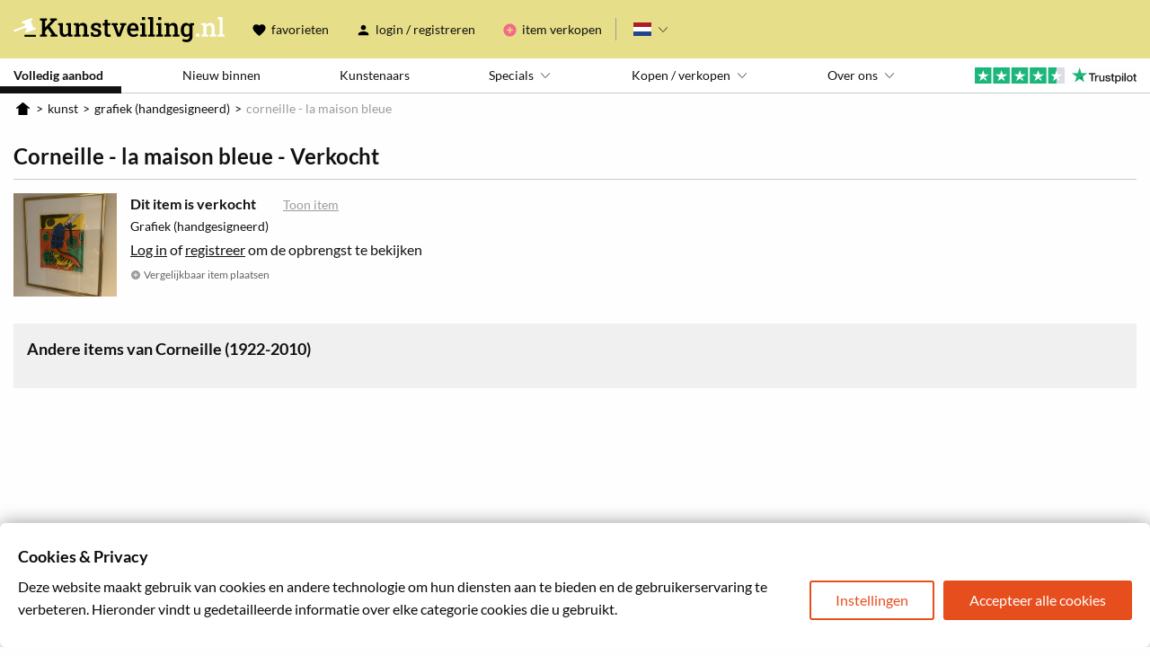

--- FILE ---
content_type: image/svg+xml
request_url: https://www.kunstveiling.nl/assets/img/footer/pinterest.svg
body_size: 881
content:
<svg width="30px"
     height="30px"
     viewBox="0 0 30 30"
     version="1.1"
     xmlns="http://www.w3.org/2000/svg"
     xmlns:xlink="http://www.w3.org/1999/xlink">
  <g id="Page-1"
     stroke="none"
     stroke-width="1"
     fill="none"
     fill-rule="evenodd">
    <path d="M30,14.9999621 C30,23.2862672 23.2861405,30 15,30 C13.4512312,30 11.9638975,29.7641217 10.5607524,29.3286191 C11.1713101,28.3306493 12.0844921,26.6975525 12.4235223,25.3971882 C12.6047934,24.6955451 13.3549072,21.8286002 13.3549072,21.8286002 C13.8448703,22.7600539 15.272286,23.5524077 16.789958,23.5524077 C21.3149113,23.5524077 24.5747586,19.3911661 24.5747586,14.2197435 C24.5747586,9.26614805 20.5283916,5.55846014 15.3268949,5.55846014 C8.85498306,5.55846014 5.41310613,9.90119911 5.41310613,14.6371191 C5.41310613,16.8386749 6.58643879,19.5786552 8.45527633,20.4495845 C8.73969763,20.5826927 8.89138899,20.5221683 8.95737473,20.250036 C9.00591596,20.0443441 9.25999899,19.0221796 9.37528442,18.5504231 C9.41093189,18.399188 9.39272893,18.2661556 9.2721343,18.1209881 C8.66157658,17.3648883 8.16554584,15.9858726 8.16554584,14.6975676 C8.16554584,11.3891284 10.6692117,8.1895268 14.9393235,8.1895268 C18.6231481,8.1895268 21.2056935,10.6996205 21.2056935,14.2923273 C21.2056935,18.3507988 19.1555848,21.1632869 16.4880922,21.1632869 C15.018203,21.1632869 13.9116145,19.9475658 14.2680892,18.4536447 C14.6913081,16.6693887 15.5081661,14.7459568 15.5081661,13.4576519 C15.5081661,12.3084469 14.8907822,11.3468068 13.6089902,11.3468068 C12.102695,11.3468068 10.8929565,12.9011764 10.8929565,14.9879027 C10.8929565,16.3185292 11.340446,17.213729 11.340446,17.213729 C11.340446,17.213729 9.85917986,23.4919592 9.58689387,24.6653588 C9.28426961,25.9596555 9.40486424,27.7863089 9.53228498,28.9717679 C3.95535218,26.7883391 2.8643754e-14,21.3568436 2.8643754e-14,14.9999621 C2.8643754e-14,6.71373277 6.71385953,-1.0658141e-14 15,-1.0658141e-14 C23.2861405,-1.0658141e-14 30,6.71373277 30,14.9999621 Z"
          id="Fill-244"
          fill="#2F2F2F"></path>
  </g>
</svg>
